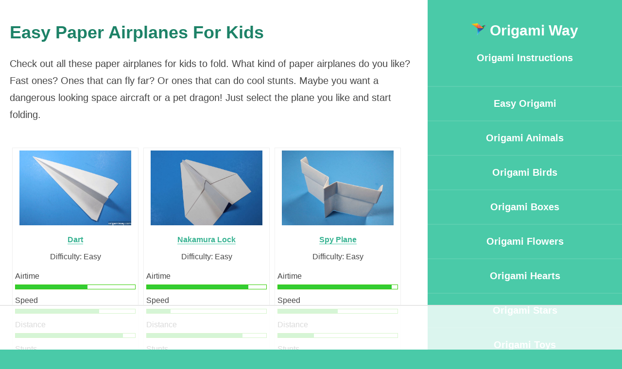

--- FILE ---
content_type: text/html
request_url: https://www.origamiway.com/paper-airplanes-for-kids.shtml
body_size: 2391
content:
<!DOCTYPE HTML>
<html><!-- InstanceBegin template="/Templates/page.dwt" codeOutsideHTMLIsLocked="false" -->
	<head>
	<!-- InstanceBeginEditable name="doctitle" -->
	<title>Easy Paper Airplanes For Kids</title>
	<meta charset="utf-8" />
		<meta name="viewport" content="width=device-width, initial-scale=1" />
		<!--[if lte IE 8]><script src="assets/js/ie/html5shiv.js"></script><![endif]-->
		<link rel="stylesheet" href="assets/css/main.css" />
		<!--[if lte IE 8]><link rel="stylesheet" href="assets/css/ie8.css" /><![endif]-->
    	
		 <!-- InstanceBeginEditable name="head" -->

        <link rel="stylesheet" href="assets/css/plane-stats.css" />
        <meta name="description" content="Check out all these easy paper airplanes for kids to fold. There are stunt planes, fast flyers and gliders!" />
		<meta property="og:image" content="https://www.origamiway.com/images/planes/star-crusher/star-crusher.jpg" />

<!-- AdThrive Head Tag Manual -->
<script data-no-optimize="1" data-cfasync="false">
(function(w, d) {
 w.adthrive = w.adthrive || {};
 w.adthrive.cmd = w.
 adthrive.cmd || [];
 w.adthrive.plugin = 'adthrive-ads-manual';
 w.adthrive.host = 'ads.adthrive.com';var s = d.createElement('script');
 s.async = true;
 s.referrerpolicy='no-referrer-when-downgrade';
 s.src = 'https://' + w.adthrive.host + '/sites/5dd4688dc3d6d902fa9ec9a8/ads.min.js?referrer=' + w.encodeURIComponent(w.location.href) + '&cb=' + (Math.floor(Math.random() * 100) + 1);
 var n = d.getElementsByTagName('script')[0];
 n.parentNode.insertBefore(s, n);
})(window, document);
</script>
<!-- End of AdThrive Head Tag -->
</head>
	<body>

		<!-- Header -->
			<section id="header">
				<header>
				  <h2 id="logo"><a href="https://www.origamiway.com"><img src="https://www.origamiway.com/images/origami-way-logo.png" /> Origami Way</a></h2>
                    <a href="https://www.origamiway.com">Origami Instructions</a>
				</header>
				<nav id="nav">
					<ul>
						<li><a href="https://www.origamiway.com/easy-origami/">Easy Origami</a></li>
                        <li><a href="https://www.origamiway.com/origami-animals/">Origami Animals</a></li>
                        <li><a href="https://www.origamiway.com/origami-birds/">Origami Birds</a></li>
                        <li><a href="https://www.origamiway.com/origami-boxes/">Origami Boxes</a></li>
                        <li><a href="https://www.origamiway.com/origami-flowers/">Origami Flowers</a></li>
                        <li><a href="https://www.origamiway.com/origami-hearts/">Origami Hearts</a></li>
                        <li><a href="https://www.origamiway.com/origami-stars/">Origami Stars</a></li>
                        <li><a href="https://www.origamiway.com/origami-toys/">Origami Toys</a></li>
                        <li><a href="https://www.origamiway.com/paper-airplanes/">Paper Airplanes</a></li>
					</ul>
				</nav>
			</section>

		<!-- Wrapper -->
			<div id="wrapper">

				<!-- Main -->
					<div id="main">
                    	<section>
                        <div class="container">
                        	
                          <header class="major">
                                <h1>Easy Paper Airplanes For Kids</h1>
                            </header>
                            
<p>Check out all these paper airplanes for kids to fold. What kind of paper airplanes do you like? Fast ones? Ones that can fly far? Or ones that can do cool stunts. Maybe you want a dangerous looking space aircraft or a pet dragon! Just select the plane you like and start folding.</p>

<div id="list"><a class="imageLinks" href="plane-dart.shtml"><img src="images/planes/dart/dart.jpg" width="230" height="172" /></a><br /><a href="https://www.origamiway.com/plane-dart.shtml">Dart</a><br /><span class="difficulty2">Difficulty: Easy</span>
<div class="plane-stats">Airtime</div>
<div class="progress"><div class="progress-bar airtime-dart"></div></div>
<div class="plane-stats">Speed</div>
<div class="progress"><div class="progress-bar speed-dart"></div></div>
<div class="plane-stats">Distance</div>
<div class="progress"><div class="progress-bar distance-dart"></div></div>
<div class="plane-stats">Stunts</div>
<div class="progress"><div class="progress-bar stunts-dart"></div></div>
</div>

<div id="list"><a class="imageLinks" href="plane-nakamura-lock.shtml"><img src="images/planes/nakamura-lock/nakamura-lock.jpg" width="230" height="172" /></a><br /><a href="https://www.origamiway.com/plane-nakamura-lock.shtml">Nakamura Lock</a><br /><span class="difficulty2">Difficulty: Easy</span>
<div class="plane-stats">Airtime</div>
<div class="progress"><div class="progress-bar airtime-nakamura-lock"></div></div>
<div class="plane-stats">Speed</div>
<div class="progress"><div class="progress-bar speed-nakamura-lock"></div></div>
<div class="plane-stats">Distance</div>
<div class="progress"><div class="progress-bar distance-nakamura-lock"></div></div>
<div class="plane-stats">Stunts</div>
<div class="progress"><div class="progress-bar stunts-nakamura-lock"></div></div>
</div>

<div id="list"><a class="imageLinks" href="plane-spy-plane.shtml"><img src="images/planes/spy-plane/spy-plane.jpg" width="230" height="172" /></a><br /><a href="https://www.origamiway.com/plane-spy-plane.shtml">Spy Plane</a><br /><span class="difficulty2">Difficulty: Easy</span>
<div class="plane-stats">Airtime</div>
<div class="progress"><div class="progress-bar airtime-spy-plane"></div></div>
<div class="plane-stats">Speed</div>
<div class="progress"><div class="progress-bar speed-spy-plane"></div></div>
<div class="plane-stats">Distance</div>
<div class="progress"><div class="progress-bar distance-spy-plane"></div></div>
<div class="plane-stats">Stunts</div>
<div class="progress"><div class="progress-bar stunts-spy-plane"></div></div>
</div>

<div id="list"><a class="imageLinks" href="plane-professional.shtml"><img src="images/planes/professional/professional.jpg" width="230" height="172" /></a><br /><a href="https://www.origamiway.com/plane-professional.shtml">Professional</a><br /><span class="difficulty2">Difficulty: Medium</span>
<div class="plane-stats">Airtime</div>
<div class="progress"><div class="progress-bar airtime-professional"></div></div>
<div class="plane-stats">Speed</div>
<div class="progress"><div class="progress-bar speed-professional"></div></div>
<div class="plane-stats">Distance</div>
<div class="progress"><div class="progress-bar distance-professional"></div></div>
<div class="plane-stats">Stunts</div>
<div class="progress"><div class="progress-bar stunts-professional"></div></div>
</div>

<div id="list"><a class="imageLinks" href="plane-space-cruiser.shtml"><img src="images/planes/space-cruiser/space-cruiser.jpg" width="230" height="172" /></a><br /><a href="https://www.origamiway.com/plane-space-cruiser.shtml">Space Cruiser</a><br /><span class="difficulty2">Difficulty: Medium</span>
<div class="plane-stats">Airtime</div>
<div class="progress"><div class="progress-bar airtime-space-cruiser"></div></div>
<div class="plane-stats">Speed</div>
<div class="progress"><div class="progress-bar speed-space-cruiser"></div></div>
<div class="plane-stats">Distance</div>
<div class="progress"><div class="progress-bar distance-space-cruiser"></div></div>
<div class="plane-stats">Stunts</div>
<div class="progress"><div class="progress-bar stunts-space-cruiser"></div></div>
</div>

<div id="list"><a class="imageLinks" href="plane-uranus-arc-iii.shtml"><img src="images/planes/uranus-arc-iii/uranus-arc-iii.jpg" width="230" height="172" /></a><br /><a href="https://www.origamiway.com/plane-uranus-arc-iii.shtml">Uranus Arc III</a><br /><span class="difficulty2">Difficulty: Medium</span>
<div class="plane-stats">Airtime</div>
<div class="progress"><div class="progress-bar airtime-uranus-arc-iii"></div></div>
<div class="plane-stats">Speed</div>
<div class="progress"><div class="progress-bar speed-uranus-arc-iii"></div></div>
<div class="plane-stats">Distance</div>
<div class="progress"><div class="progress-bar distance-uranus-arc-iii"></div></div>
<div class="plane-stats">Stunts</div>
<div class="progress"><div class="progress-bar stunts-uranus-arc-iii"></div></div>
</div>

<div id="list"><a class="imageLinks" href="plane-pteroplane.shtml"><img src="images/planes/pteroplane/pteroplane.jpg" width="230" height="172" /></a><br /><a href="https://www.origamiway.com/plane-pteroplane.shtml">Pteroplane</a><br /><span class="difficulty2">Difficulty: Medium</span>
<div class="plane-stats">Airtime</div>
<div class="progress"><div class="progress-bar airtime-pteroplane"></div></div>
<div class="plane-stats">Speed</div>
<div class="progress"><div class="progress-bar speed-pteroplane"></div></div>
<div class="plane-stats">Distance</div>
<div class="progress"><div class="progress-bar distance-pteroplane"></div></div>
<div class="plane-stats">Stunts</div>
<div class="progress"><div class="progress-bar stunts-pteroplane"></div></div>
</div>

<div id="list"><a class="imageLinks" href="plane-flying-ninja.shtml"><img src="images/planes/flying-ninja/flying-ninja.jpg" width="230" height="172" /></a><br /><a href="https://www.origamiway.com/plane-flying-ninja.shtml">Flying Ninja</a><br /><span class="difficulty2">Difficulty: Medium</span>
<div class="plane-stats">Airtime</div>
<div class="progress"><div class="progress-bar airtime-flying-ninja"></div></div>
<div class="plane-stats">Speed</div>
<div class="progress"><div class="progress-bar speed-flying-ninja"></div></div>
<div class="plane-stats">Distance</div>
<div class="progress"><div class="progress-bar distance-flying-ninja"></div></div>
<div class="plane-stats">Stunts</div>
<div class="progress"><div class="progress-bar stunts-flying-ninja"></div></div>
</div>

<div id="list"><a class="imageLinks" href="plane-swashbuckler.shtml"><img src="images/planes/swashbuckler/swashbuckler.jpg" width="230" height="172" /></a><br /><a href="https://www.origamiway.com/plane-swashbuckler.shtml">Swashbuckler</a><br /><span class="difficulty2">Difficulty: Medium</span>
<div class="plane-stats">Airtime</div>
<div class="progress"><div class="progress-bar airtime-swashbuckler"></div></div>
<div class="plane-stats">Speed</div>
<div class="progress"><div class="progress-bar speed-swashbuckler"></div></div>
<div class="plane-stats">Distance</div>
<div class="progress"><div class="progress-bar distance-swashbuckler"></div></div>
<div class="plane-stats">Stunts</div>
<div class="progress"><div class="progress-bar stunts-swashbuckler"></div></div>
</div>

<div id="list"><a class="imageLinks" href="plane-hammer.shtml"><img src="images/planes/hammer/hammer.jpg" width="230" height="172" /></a><br /><a href="https://www.origamiway.com/plane-hammer.shtml">Hammer</a><br /><span class="difficulty2">Difficulty: Medium</span>
<div class="plane-stats">Airtime</div>
<div class="progress"><div class="progress-bar airtime-hammer"></div></div>
<div class="plane-stats">Speed</div>
<div class="progress"><div class="progress-bar speed-hammer"></div></div>
<div class="plane-stats">Distance</div>
<div class="progress"><div class="progress-bar distance-hammer"></div></div>
<div class="plane-stats">Stunts</div>
<div class="progress"><div class="progress-bar stunts-hammer"></div></div>
</div>

<div id="list"><a class="imageLinks" href="plane-pet-dragon.shtml"><img src="images/planes/pet-dragon/pet-dragon.jpg" width="230" height="172" /></a><br /><a href="https://www.origamiway.com/plane-pet-dragon.shtml">Pet Dragon</a><br /><span class="difficulty2">Difficulty: Medium</span>
<div class="plane-stats">Airtime</div>
<div class="progress"><div class="progress-bar airtime-pet-dragon"></div></div>
<div class="plane-stats">Speed</div>
<div class="progress"><div class="progress-bar speed-pet-dragon"></div></div>
<div class="plane-stats">Distance</div>
<div class="progress"><div class="progress-bar distance-pet-dragon"></div></div>
<div class="plane-stats">Stunts</div>
<div class="progress"><div class="progress-bar stunts-pet-dragon"></div></div>
</div>

<div id="list"><a class="imageLinks" href="plane-headhunter.shtml"><img src="images/planes/headhunter/headhunter.jpg" width="230" height="172" /></a><br /><a href="https://www.origamiway.com/plane-headhunter.shtml">Headhunter</a><br /><span class="difficulty2">Difficulty: Medium</span>
<div class="plane-stats">Airtime</div>
<div class="progress"><div class="progress-bar airtime-headhunter"></div></div>
<div class="plane-stats">Speed</div>
<div class="progress"><div class="progress-bar speed-headhunter"></div></div>
<div class="plane-stats">Distance</div>
<div class="progress"><div class="progress-bar distance-headhunter"></div></div>
<div class="plane-stats">Stunts</div>
<div class="progress"><div class="progress-bar stunts-headhunter"></div></div>
</div>

<div id="list"><a class="imageLinks" href="plane-star-crusher.shtml"><img src="images/planes/star-crusher/star-crusher.jpg" width="230" height="172" /></a><br /><a href="https://www.origamiway.com/plane-star-crusher.shtml">Star Crusher</a><br /><span class="difficulty2">Difficulty: Hard</span>
<div class="plane-stats">Airtime</div>
<div class="progress"><div class="progress-bar airtime-star-crusher"></div></div>
<div class="plane-stats">Speed</div>
<div class="progress"><div class="progress-bar speed-star-crusher"></div></div>
<div class="plane-stats">Distance</div>
<div class="progress"><div class="progress-bar distance-star-crusher"></div></div>
<div class="plane-stats">Stunts</div>
<div class="progress"><div class="progress-bar stunts-star-crusher"></div></div>
</div>

<div id="list"><a class="imageLinks" href="plane-infinity-arrow.shtml"><img src="images/planes/infinity-arrow/infinity-arrow.jpg" width="230" height="172" /></a><br /><a href="https://www.origamiway.com/plane-infinity-arrow.shtml">Infinity Arrow</a><br /><span class="difficulty2">Difficulty: Hard</span>
<div class="plane-stats">Airtime</div>
<div class="progress"><div class="progress-bar airtime-infinity-arrow"></div></div>
<div class="plane-stats">Speed</div>
<div class="progress"><div class="progress-bar speed-infinity-arrow"></div></div>
<div class="plane-stats">Distance</div>
<div class="progress"><div class="progress-bar distance-infinity-arrow"></div></div>
<div class="plane-stats">Stunts</div>
<div class="progress"><div class="progress-bar stunts-infinity-arrow"></div></div>
</div>


                            <div id="clearBoth"></div>
    
                        </div>
                    	</section>
                    </div>

				<!-- Footer -->
					<section id="footer">
						<div class="container">
							<ul class="copyright">
								<li>&copy; Origamiway.com </li><li><a href="https://www.origamiway.com/about/">About</a></li><li><a href="https://www.origamiway.com/contact/">Contact</a></li><li><a href="https://www.origamiway.com/sitemap/">Sitemap</a></li><li><a href="https://www.origamiway.com/privacy/">Privacy</a></li><li><a href="https://www.origamiway.com/terms/">Terms</a></li>
							</ul>
						</div>
					</section>
					<p>&nbsp;</p>
            </div>

		<!-- Scripts -->
			<script src="assets/js/jquery.min.js"></script>
			<script src="assets/js/jquery.scrollzer.min.js"></script>
			<script src="assets/js/jquery.scrolly.min.js"></script>
			<script src="assets/js/skel.min.js"></script>
			<script src="assets/js/util.js"></script>
			<!--[if lte IE 8]><script src="assets/js/ie/respond.min.js"></script><![endif]-->
			<script src="assets/js/main.js"></script>
            <!-- Analytics -->
           <!-- Global site tag (gtag.js) - Google Analytics -->
<script async src="https://www.googletagmanager.com/gtag/js?id=UA-210409111-5"></script>
<script>
  window.dataLayer = window.dataLayer || [];
  function gtag(){dataLayer.push(arguments);}
  gtag('js', new Date());

  gtag('config', 'UA-210409111-5');
</script>
			<!-- End Analytics -->

	</body>
<!-- InstanceEnd --></html>

--- FILE ---
content_type: text/html
request_url: https://api.intentiq.com/profiles_engine/ProfilesEngineServlet?at=39&mi=10&dpi=936734067&pt=17&dpn=1&iiqidtype=2&iiqpcid=9a41b67c-e378-41b5-b1af-80b3572b3748&iiqpciddate=1769157847987&pcid=068d02b0-7fbc-4fab-aa0f-5c6086bb62a3&idtype=3&gdpr=0&japs=false&jaesc=0&jafc=0&jaensc=0&jsver=0.33&testGroup=A&source=pbjs&ABTestingConfigurationSource=group&abtg=A&vrref=https%3A%2F%2Fwww.origamiway.com
body_size: 55
content:
{"abPercentage":97,"adt":1,"ct":2,"isOptedOut":false,"data":{"eids":[]},"dbsaved":"false","ls":true,"cttl":86400000,"abTestUuid":"g_cb214de3-ca25-45af-85b1-bfd8f21e8682","tc":9,"sid":-617212342}

--- FILE ---
content_type: text/html; charset=utf-8
request_url: https://www.google.com/recaptcha/api2/aframe
body_size: 265
content:
<!DOCTYPE HTML><html><head><meta http-equiv="content-type" content="text/html; charset=UTF-8"></head><body><script nonce="VJ_ofh0g68ddcJuxiwcj-Q">/** Anti-fraud and anti-abuse applications only. See google.com/recaptcha */ try{var clients={'sodar':'https://pagead2.googlesyndication.com/pagead/sodar?'};window.addEventListener("message",function(a){try{if(a.source===window.parent){var b=JSON.parse(a.data);var c=clients[b['id']];if(c){var d=document.createElement('img');d.src=c+b['params']+'&rc='+(localStorage.getItem("rc::a")?sessionStorage.getItem("rc::b"):"");window.document.body.appendChild(d);sessionStorage.setItem("rc::e",parseInt(sessionStorage.getItem("rc::e")||0)+1);localStorage.setItem("rc::h",'1769157855617');}}}catch(b){}});window.parent.postMessage("_grecaptcha_ready", "*");}catch(b){}</script></body></html>

--- FILE ---
content_type: text/css
request_url: https://www.origamiway.com/assets/css/plane-stats.css
body_size: 14
content:
/* Nakamura Lock */

.airtime-nakamura-lock {
	width:85%;
}
.speed-nakamura-lock {
	width:20%;
}
.distance-nakamura-lock {
	width:80%;	
}
.stunts-nakamura-lock {
	width:10%;	
}

/* Spy Plane */

.airtime-spy-plane {
	width:95%;
}
.speed-spy-plane {
	width:50%;
}
.distance-spy-plane {
	width:30%;	
}
.stunts-spy-plane {
	width:30%;	
}

/* Swashbuckler */

.airtime-swashbuckler {
	width:100%;
}
.speed-swashbuckler {
	width:50%;
}
.distance-swashbuckler {
	width:50%;	
}
.stunts-swashbuckler {
	width:80%;	
}

/* Headhunter */

.airtime-headhunter {
	width:30%;
}
.speed-headhunter {
	width:80%;
}
.distance-headhunter {
	width:70%;	
}
.stunts-headhunter {
	width:5%;	
}

/* Hammer */

.airtime-hammer {
	width:48%;
}
.speed-hammer {
	width:100%;
}
.distance-hammer {
	width:100%;	
}
.stunts-hammer {
	width:5%;	
}

/* Pteroplane */

.airtime-pteroplane {
	width:50%;
}
.speed-pteroplane {
	width:65%;
}
.distance-pteroplane {
	width:50%;	
}
.stunts-pteroplane {
	width:100%;	
}

/* Professional */

.airtime-professional {
	width:60%;
}
.speed-professional {
	width:75%;
}
.distance-professional {
	width:70%;	
}
.stunts-professional {
	width:55%;	
}

/* Flying Ninja */

.airtime-flying-ninja {
	width:85%;
}
.speed-flying-ninja {
	width:50%;
}
.distance-flying-ninja {
	width:35%;	
}
.stunts-flying-ninja {
	width:100%;	
}

/* Space Cruiser */

.airtime-space-cruiser {
	width:57%;
}
.speed-space-cruiser {
	width:10%;
}
.distance-space-cruiser {
	width:45%;	
}
.stunts-space-cruiser {
	width:5%;	
}


/* Dart */

.airtime-dart {
	width:60%;
}
.speed-dart {
	width:70%;
}
.distance-dart {
	width:90%;	
}
.stunts-dart {
	width:5%;	
}

/* Pet Dragon */

.airtime-pet-dragon {
	width:30%;
}
.speed-pet-dragon {
	width:35%;
}
.distance-pet-dragon {
	width:30%;	
}
.stunts-pet-dragon {
	width:85%;	
}

/* Uranus Arc III */

.airtime-uranus-arc-iii {
	width:90%;
}
.speed-uranus-arc-iii {
	width:35%;
}
.distance-uranus-arc-iii {
	width:100%;	
}
.stunts-uranus-arc-iii {
	width:5%;	
}

/* Star Crusher */

.airtime-star-crusher {
	width:60%;
}
.speed-star-crusher {
	width:40%;
}
.distance-star-crusher {
	width:40%;	
}
.stunts-star-crusher {
	width:75%;	
}

/* Infinity Arrow */

.airtime-infinity-arrow {
	width:60%;
}
.speed-infinity-arrow {
	width:100%;
}
.distance-infinity-arrow {
	width:100%;	
}
.stunts-infinity-arrow {
	width:5%;	
}

.paper-planes-post {
}

--- FILE ---
content_type: text/css
request_url: https://ads.adthrive.com/sites/5dd4688dc3d6d902fa9ec9a8/ads.min.css
body_size: 326
content:
/* CSS so that the content ads dont affect content inside tables. */
.adthrive-device-desktop table .adthrive-content {
width: calc(100% + 33.5vw);
}

.adthrive-device-tablet table .adthrive-content {
width: calc(100% + 41.5vw);
}

.adthrive-device-phone table .adthrive-content {
width: 0vw;
}
.adthrive-ad-cls {
display: block;
}

/* CSS so that the content ads dont affect content inside tables. */

/* CSS to prevent video player from interfering with content. */
.adthrive-device-desktop .adthrive-collapse-player {
    width: calc(100% + 33.5vw);
}

.adthrive-device-tablet .adthrive-collapse-player {
width: calc(100% + 51.5vw);
}

.adthrive-device-phone .adthrive-collapse-player {
width: calc(100% + 31.5vw);
}

.adthrive-collapse-player,
#adthrive-contextual-container {
  max-width: 600px;
}

/* CSS for ZD 244335 */

.adthrive-device-desktop .planeposts .adthrive-content {
  clear: left;
}

/* Top Center White Background */
.adthrive-collapse-mobile-background {
background-color: #fff!important;
}
.adthrive-top-collapse-close > svg > * {
stroke: black;
font-family: sans-serif;
}
/* END top center white background */

--- FILE ---
content_type: text/plain; charset=UTF-8
request_url: https://at.teads.tv/fpc?analytics_tag_id=PUB_17002&tfpvi=&gdpr_consent=&gdpr_status=22&gdpr_reason=220&ccpa_consent=&sv=prebid-v1
body_size: 56
content:
YTVlMGYxMjctZjRhMS00N2Q2LTk3OWUtNzFjZjkwZTA5NTAyIy0yLTg=

--- FILE ---
content_type: text/javascript
request_url: https://www.origamiway.com/assets/js/main.js
body_size: 467
content:
(function($) {

	skel.breakpoints({
		xlarge: '(max-width: 1680px)',
		large: '(max-width: 1280px)',
		medium: '(max-width: 1024px)',
		small: '(max-width: 736px)',
		xsmall: '(max-width: 480px)'
	});

	$(function() {

		var $body = $('body'),
			$header = $('#header'),
			$nav = $('#nav'), $nav_a = $nav.find('a'),
			$wrapper = $('#wrapper');

		// Fix: Placeholder polyfill.
			$('form').placeholder();

		// Prioritize "important" elements on medium.
			skel.on('+medium -medium', function() {
				$.prioritize(
					'.important\\28 medium\\29',
					skel.breakpoint('medium').active
				);
			});

		// Header.
			var ids = [];

			// Set up nav items.
				$nav_a
					.scrolly({ offset: 44 })
					.on('click', function(event) {

						var $this = $(this),
							href = $this.attr('href');

						// Not an internal link? Bail.
							if (href.charAt(0) != '#')
								return;

						// Prevent default behavior.
							event.preventDefault();

						// Remove active class from all links and mark them as locked (so scrollzer leaves them alone).
							$nav_a
								.removeClass('active')
								.addClass('scrollzer-locked');

						// Set active class on this link.
							$this.addClass('active');

					})
					.each(function() {

						var $this = $(this),
							href = $this.attr('href'),
							id;

						// Not an internal link? Bail.
							if (href.charAt(0) != '#')
								return;

						// Add to scrollzer ID list.
							id = href.substring(1);
							$this.attr('id', id + '-link');
							ids.push(id);

					});

			// Initialize scrollzer.
				$.scrollzer(ids, { pad: 300, lastHack: true });

		// Off-Canvas Navigation.

			// Title Bar.
				$(
					'<div id="titleBar">' +
						'<a href="#header" class="toggle"></a>' +
						'<span class="title">' + $('#logo').html() + '</span>' +
					'</div>'
				)
					.appendTo($body);

			// Header.
				$('#header')
					.panel({
						delay: 500,
						hideOnClick: true,
						hideOnSwipe: true,
						resetScroll: true,
						resetForms: true,
						side: 'right',
						target: $body,
						visibleClass: 'header-visible'
					});

			// Fix: Remove navPanel transitions on WP<10 (poor/buggy performance).
				if (skel.vars.os == 'wp' && skel.vars.osVersion < 10)
					$('#titleBar, #header, #wrapper')
						.css('transition', 'none');

	});

})(jQuery);

--- FILE ---
content_type: text/plain
request_url: https://rtb.openx.net/openrtbb/prebidjs
body_size: -225
content:
{"id":"8a65dbc5-58f4-490b-948d-fac9ba780490","nbr":0}

--- FILE ---
content_type: text/plain; charset=utf-8
request_url: https://ads.adthrive.com/http-api/cv2
body_size: 3111
content:
{"om":["0929nj63","0a8iramy","0r31j41j","0sm4lr19","0tgj3gqz","0z2q3gf2","1","10011/31ee6133ba4ea69b458d941dd7a731d1","10011/68d08a8ac4d4d94099d36922607b5b50","10011/855b136a687537d76857f15c0c86e70b","10011/ba9f11025c980a17f6936d2888902e29","1011_302_57035272","101779_7764-1036209","10310289136970_462615644","10310289136970_594352012","10339421-5836009-0","10339426-5836008-0","10ua7afe","11142692","11509227","11560071","11896988","12168663","12169133","12171164","124843_10","124848_8","1610338926","1891/84814","1ktgrre1","1r7rfn75","201500255","201839497","202d4qe7","206_501425","2249:567996566","2249:600523146","2249:650628025","2249:650628539","2249:650628575","2249:650662457","2249:655776682","2249:662425279","2249:691925891","2249:703330140","2307:0r31j41j","2307:2rhihii2","2307:794di3me","2307:7xb3th35","2307:875v1cu3","2307:9pnds6v0","2307:a1vt6lsg","2307:bqnn0d18","2307:dfru8eib","2307:fevt4ewx","2307:gn3plkq1","2307:hlx2b72j","2307:hswgcqif","2307:m6rbrf6z","2307:r5pphbep","2307:tp9pafvo","2307:y7fzjmqi","2307:zvdz58bk","23786257","2409_15064_70_85445193","2409_25495_176_CR52092923","2409_25495_176_CR52153849","2409_25495_176_CR52186411","25_87z6cimm","25_utberk8n","25_yi6qlg3p","25_zwzjgvpw","2636_1101777_7764-1036209","2636_1101777_7764-1036210","2676:85702113","2676:85802257","2676:86739555","2rhihii2","308_125204_13","31809564","32975686","3335_25247_700109377","3335_25247_700109379","3335_25247_700109389","33603859","3490:CR52223725","3658_15032_83nfuwzv","3658_15078_ce0kt1sn","3658_15078_fqeh4hao","3658_203382_xson3pvm","3658_93957_T26406014","3822:24417995","3LMBEkP-wis","3hkzqiet","3v2n6fcp","3xh2cwy9","409_216366","409_216384","409_216386","409_216388","409_216416","409_225987","409_225992","409_227223","409_227224","409_228356","42604842","43a7ptxe","44629254","458901553568","4714_18819_QK3SE5REXVCDHKEKVQWITS","47869802","481703827","485027845327","492063","4941614","4fk9nxse","4lrf5n54","501425","53v6aquw","54779847","5504:203918","5510:83nfuwzv","5510:kecbwzbd","5510:mdhhxn07","5510:ouycdkmq","5510:ujl9wsn7","55726194","557_409_220344","557_409_223599","557_409_228054","557_409_228055","557_409_230731","558_93_fj3srhfo","56018481","5iujftaz","5s2988wi8hf","5s8wi8hf","5ubl7njm","60825627","60f5a06w","61310248631_704416801","613344ix","61900466","61916211","61916225","61916229","61926845","61932920","62019442","62019681","62019933","62020288","6226505239","6226508011","6250_66552_1112688573","6250_66552_1117785553","627227759","627290883","627506494","628015148","628222860","628360579","628444256","628444259","628444433","628444439","628456310","628456313","628622163","628622241","628622247","628622250","628683371","628687043","628687460","628803013","629009180","629168565","629171196","629171202","62971378","62981822","6329018","63t6qg56","659713728691","663293612","663293625","663293679","663293686","680_99480_692219030","680_99480_700109377","680_99480_700109379","680_99480_700109391","683738007","683738706","683821359302","684493019","694906156","694912939","6hye09n0","6l5qanx0","6pamm6b8","700109383","700109389","702423494","704306790","705115233","705115263","705115332","705115523","705116521","705116861","705119942","705127202","705358690","705413444","707103128","707705230","70_86082706","70_86083695","70_86698030","720234615065","739714085900","7732580","7969_149355_42072323","7cmeqmw8","7exo1dkh","7fc6xgyo","7fmk89yf","7vplnmf7","7x8f326o","8152859","8153739","82133854","85702145","85943183","86434078","86698370","86925905","86925932","86925937","8831024240_564549740","8b5u826e","8orkh93v","9057/211d1f0fa71d1a58cabee51f2180e38f","9057/231dc6cdaab2d0112d8c69cdcbfdf9e9","98xzy0ek","9cv2cppz","9k298rcxphu","9krcxphu","9nex8xyd","9pnds6v0","9t6gmxuz","9uox3d6i","a0oxacu8","a2uqytjp","aw234wxi","bn278v80","c25t9p0u","c73b428b-8535-49e5-8f1c-2a512f396fff","cmpalw5s","cr-a9s2xe7rubwj","cr-a9s2xf8vubwj","cr-aaqt0j5vubwj","cr-aawz3f0uubwj","cr-aawz3f0wubwj","cr-f6puwm2w27tf1","cr-f6uw2d0xz7vjv","cr-kk33ae113ergv2","cr-vb09dxh3ubwe","cymho2zs","de66hk0y","dsugp5th","edkk1gna","fcn2zae1","fqeh4hao","fypjkbk7","gait92z2","gn3plkq1","h0cw921b","h4x8d2p8","hffavbt7","hl4tvc28","hlx2b72j","hswgcqif","hya8dpaz","i2aglcoy","i92980isgt0","ixtrvado","jci9uj40","jd035jgw","kk5768bd","klqiditz","kpqczbyg","ksrdc5dk","l1keero7","l2s786m6","l4298mj1tyl","lo2985w2f9z","lqdvaorh","m6t1h1z5","mdhhxn07","mmr74uc4","mznp7ktv","n3egwnq7","nmrms1vr","o5xj653n","ofoon6ir","ogw1ezqo","oj70mowv","ouycdkmq","p0noqqn9","pi9dvb89","piwneqqj","poc1p809","pq3cgxj4","qqj2iqh7","quk7w53j","r5pphbep","rnvjtx7r","rxhd1rly","rxj4b6nw","s2ahu2ae","seill0x0","t4zab46q","ti0s3bz3","tuivy3lz","tusooher","u3298i8n6ef","u3i8n6ef","uf7vbcrs","ujqkqtnh","uqph5v76","ven7pu1c","vkqnyng8","vmn1juoe","vz9aawzl","wu5qr81l","x05ptaer","x05tmoze","xau90hsg","xnfnfr4x","xson3pvm","yi6qlg3p","zep75yl2","ziox91q0","zqekf0vj","zvdz58bk","zznndanq","7979132","7979135"],"pmp":[],"adomains":["123notices.com","1md.org","about.bugmd.com","acelauncher.com","adameve.com","akusoli.com","allyspin.com","askanexpertonline.com","atomapplications.com","bassbet.com","betsson.gr","biz-zone.co","bizreach.jp","braverx.com","bubbleroom.se","bugmd.com","buydrcleanspray.com","byrna.com","capitaloneshopping.com","clarifion.com","combatironapparel.com","controlcase.com","convertwithwave.com","cotosen.com","countingmypennies.com","cratedb.com","croisieurope.be","cs.money","dallasnews.com","definition.org","derila-ergo.com","dhgate.com","dhs.gov","displate.com","easyprint.app","easyrecipefinder.co","fabpop.net","familynow.club","fla-keys.com","folkaly.com","g123.jp","gameswaka.com","getbugmd.com","getconsumerchoice.com","getcubbie.com","gowavebrowser.co","gowdr.com","gransino.com","grosvenorcasinos.com","guard.io","hero-wars.com","holts.com","instantbuzz.net","itsmanual.com","jackpotcitycasino.com","justanswer.com","justanswer.es","la-date.com","lightinthebox.com","liverrenew.com","local.com","lovehoney.com","lulutox.com","lymphsystemsupport.com","manualsdirectory.org","meccabingo.com","medimops.de","mensdrivingforce.com","millioner.com","miniretornaveis.com","mobiplus.me","myiq.com","national-lottery.co.uk","naturalhealthreports.net","nbliver360.com","nikke-global.com","nordicspirit.co.uk","nuubu.com","onlinemanualspdf.co","original-play.com","outliermodel.com","paperela.com","paradisestays.site","parasiterelief.com","peta.org","photoshelter.com","plannedparenthood.org","playvod-za.com","printeasilyapp.com","printwithwave.com","profitor.com","quicklearnx.com","quickrecipehub.com","rakuten-sec.co.jp","rangeusa.com","refinancegold.com","robocat.com","royalcaribbean.com","saba.com.mx","shift.com","simple.life","spinbara.com","systeme.io","taboola.com","tackenberg.de","temu.com","tenfactorialrocks.com","theoceanac.com","topaipick.com","totaladblock.com","usconcealedcarry.com","vagisil.com","vegashero.com","vegogarden.com","veryfast.io","viewmanuals.com","viewrecipe.net","votervoice.net","vuse.com","wavebrowser.co","wavebrowserpro.com","weareplannedparenthood.org","xiaflex.com","yourchamilia.com"]}

--- FILE ---
content_type: text/plain
request_url: https://rtb.openx.net/openrtbb/prebidjs
body_size: -84
content:
{"id":"770b1120-aa7c-4c78-a6d4-d027c7f2dcf4","nbr":0}

--- FILE ---
content_type: text/plain
request_url: https://rtb.openx.net/openrtbb/prebidjs
body_size: -225
content:
{"id":"83897b88-70b5-49c9-9a07-6703b1579a9e","nbr":0}

--- FILE ---
content_type: text/plain
request_url: https://rtb.openx.net/openrtbb/prebidjs
body_size: -225
content:
{"id":"791dea67-4291-4a4d-adfa-ffe1c8605c51","nbr":0}

--- FILE ---
content_type: text/plain
request_url: https://rtb.openx.net/openrtbb/prebidjs
body_size: -225
content:
{"id":"2bd1a6b2-dac7-45d1-8b1b-f12275783f03","nbr":0}

--- FILE ---
content_type: text/plain
request_url: https://rtb.openx.net/openrtbb/prebidjs
body_size: -225
content:
{"id":"3242d8fe-8635-4eec-9375-3246daab6198","nbr":0}